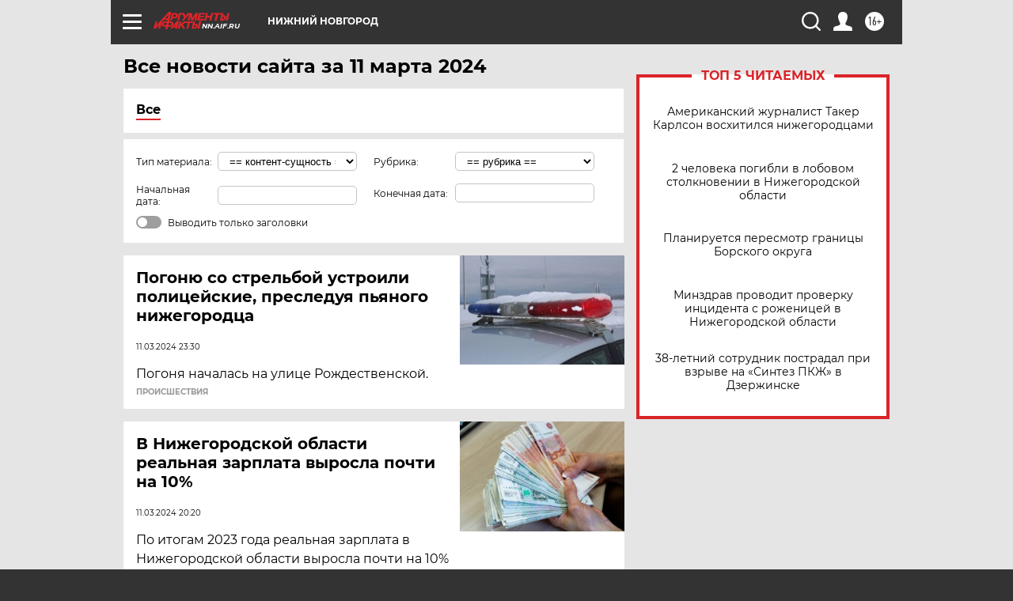

--- FILE ---
content_type: text/html
request_url: https://tns-counter.ru/nc01a**R%3Eundefined*aif_ru/ru/UTF-8/tmsec=aif_ru/321762864***
body_size: -71
content:
91EB6B0C69708C59X1768983641:91EB6B0C69708C59X1768983641